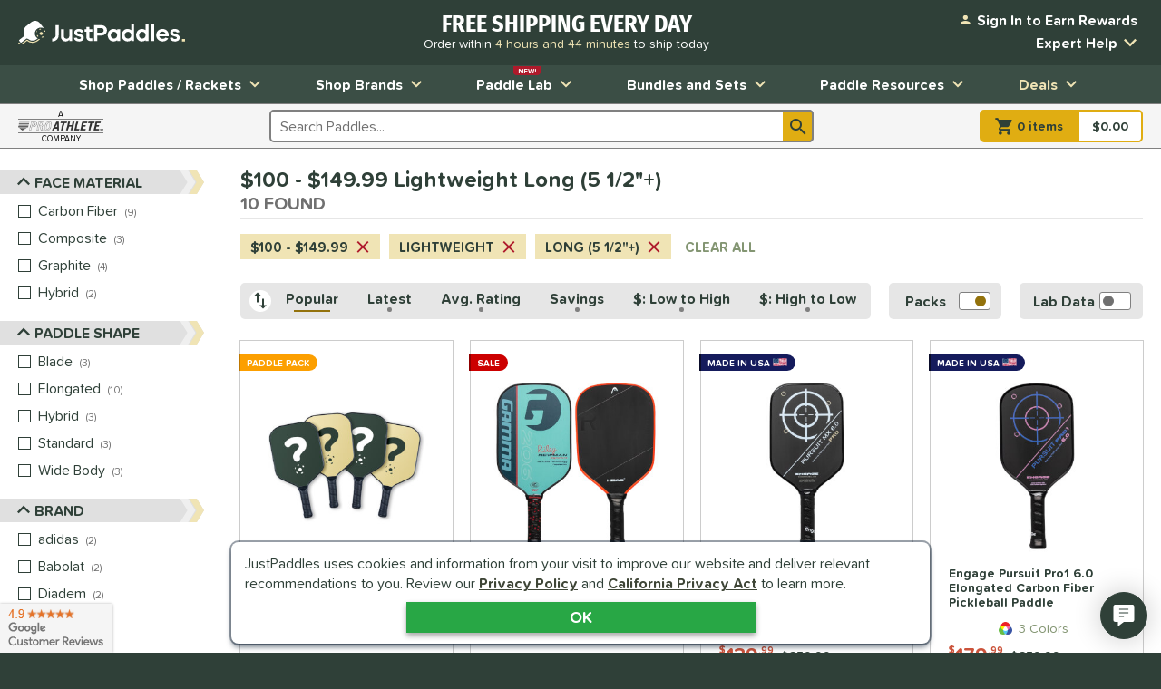

--- FILE ---
content_type: text/html; charset=utf-8
request_url: https://www.google.com/recaptcha/api2/anchor?ar=1&k=6LdsYNUaAAAAAFsUjhsrX1kXGzW5sAKF6-tl3O5O&co=aHR0cHM6Ly93d3cuanVzdHBhZGRsZXMuY29tOjQ0Mw..&hl=en&v=PoyoqOPhxBO7pBk68S4YbpHZ&size=invisible&anchor-ms=20000&execute-ms=30000&cb=1yeoh3x77749
body_size: 48655
content:
<!DOCTYPE HTML><html dir="ltr" lang="en"><head><meta http-equiv="Content-Type" content="text/html; charset=UTF-8">
<meta http-equiv="X-UA-Compatible" content="IE=edge">
<title>reCAPTCHA</title>
<style type="text/css">
/* cyrillic-ext */
@font-face {
  font-family: 'Roboto';
  font-style: normal;
  font-weight: 400;
  font-stretch: 100%;
  src: url(//fonts.gstatic.com/s/roboto/v48/KFO7CnqEu92Fr1ME7kSn66aGLdTylUAMa3GUBHMdazTgWw.woff2) format('woff2');
  unicode-range: U+0460-052F, U+1C80-1C8A, U+20B4, U+2DE0-2DFF, U+A640-A69F, U+FE2E-FE2F;
}
/* cyrillic */
@font-face {
  font-family: 'Roboto';
  font-style: normal;
  font-weight: 400;
  font-stretch: 100%;
  src: url(//fonts.gstatic.com/s/roboto/v48/KFO7CnqEu92Fr1ME7kSn66aGLdTylUAMa3iUBHMdazTgWw.woff2) format('woff2');
  unicode-range: U+0301, U+0400-045F, U+0490-0491, U+04B0-04B1, U+2116;
}
/* greek-ext */
@font-face {
  font-family: 'Roboto';
  font-style: normal;
  font-weight: 400;
  font-stretch: 100%;
  src: url(//fonts.gstatic.com/s/roboto/v48/KFO7CnqEu92Fr1ME7kSn66aGLdTylUAMa3CUBHMdazTgWw.woff2) format('woff2');
  unicode-range: U+1F00-1FFF;
}
/* greek */
@font-face {
  font-family: 'Roboto';
  font-style: normal;
  font-weight: 400;
  font-stretch: 100%;
  src: url(//fonts.gstatic.com/s/roboto/v48/KFO7CnqEu92Fr1ME7kSn66aGLdTylUAMa3-UBHMdazTgWw.woff2) format('woff2');
  unicode-range: U+0370-0377, U+037A-037F, U+0384-038A, U+038C, U+038E-03A1, U+03A3-03FF;
}
/* math */
@font-face {
  font-family: 'Roboto';
  font-style: normal;
  font-weight: 400;
  font-stretch: 100%;
  src: url(//fonts.gstatic.com/s/roboto/v48/KFO7CnqEu92Fr1ME7kSn66aGLdTylUAMawCUBHMdazTgWw.woff2) format('woff2');
  unicode-range: U+0302-0303, U+0305, U+0307-0308, U+0310, U+0312, U+0315, U+031A, U+0326-0327, U+032C, U+032F-0330, U+0332-0333, U+0338, U+033A, U+0346, U+034D, U+0391-03A1, U+03A3-03A9, U+03B1-03C9, U+03D1, U+03D5-03D6, U+03F0-03F1, U+03F4-03F5, U+2016-2017, U+2034-2038, U+203C, U+2040, U+2043, U+2047, U+2050, U+2057, U+205F, U+2070-2071, U+2074-208E, U+2090-209C, U+20D0-20DC, U+20E1, U+20E5-20EF, U+2100-2112, U+2114-2115, U+2117-2121, U+2123-214F, U+2190, U+2192, U+2194-21AE, U+21B0-21E5, U+21F1-21F2, U+21F4-2211, U+2213-2214, U+2216-22FF, U+2308-230B, U+2310, U+2319, U+231C-2321, U+2336-237A, U+237C, U+2395, U+239B-23B7, U+23D0, U+23DC-23E1, U+2474-2475, U+25AF, U+25B3, U+25B7, U+25BD, U+25C1, U+25CA, U+25CC, U+25FB, U+266D-266F, U+27C0-27FF, U+2900-2AFF, U+2B0E-2B11, U+2B30-2B4C, U+2BFE, U+3030, U+FF5B, U+FF5D, U+1D400-1D7FF, U+1EE00-1EEFF;
}
/* symbols */
@font-face {
  font-family: 'Roboto';
  font-style: normal;
  font-weight: 400;
  font-stretch: 100%;
  src: url(//fonts.gstatic.com/s/roboto/v48/KFO7CnqEu92Fr1ME7kSn66aGLdTylUAMaxKUBHMdazTgWw.woff2) format('woff2');
  unicode-range: U+0001-000C, U+000E-001F, U+007F-009F, U+20DD-20E0, U+20E2-20E4, U+2150-218F, U+2190, U+2192, U+2194-2199, U+21AF, U+21E6-21F0, U+21F3, U+2218-2219, U+2299, U+22C4-22C6, U+2300-243F, U+2440-244A, U+2460-24FF, U+25A0-27BF, U+2800-28FF, U+2921-2922, U+2981, U+29BF, U+29EB, U+2B00-2BFF, U+4DC0-4DFF, U+FFF9-FFFB, U+10140-1018E, U+10190-1019C, U+101A0, U+101D0-101FD, U+102E0-102FB, U+10E60-10E7E, U+1D2C0-1D2D3, U+1D2E0-1D37F, U+1F000-1F0FF, U+1F100-1F1AD, U+1F1E6-1F1FF, U+1F30D-1F30F, U+1F315, U+1F31C, U+1F31E, U+1F320-1F32C, U+1F336, U+1F378, U+1F37D, U+1F382, U+1F393-1F39F, U+1F3A7-1F3A8, U+1F3AC-1F3AF, U+1F3C2, U+1F3C4-1F3C6, U+1F3CA-1F3CE, U+1F3D4-1F3E0, U+1F3ED, U+1F3F1-1F3F3, U+1F3F5-1F3F7, U+1F408, U+1F415, U+1F41F, U+1F426, U+1F43F, U+1F441-1F442, U+1F444, U+1F446-1F449, U+1F44C-1F44E, U+1F453, U+1F46A, U+1F47D, U+1F4A3, U+1F4B0, U+1F4B3, U+1F4B9, U+1F4BB, U+1F4BF, U+1F4C8-1F4CB, U+1F4D6, U+1F4DA, U+1F4DF, U+1F4E3-1F4E6, U+1F4EA-1F4ED, U+1F4F7, U+1F4F9-1F4FB, U+1F4FD-1F4FE, U+1F503, U+1F507-1F50B, U+1F50D, U+1F512-1F513, U+1F53E-1F54A, U+1F54F-1F5FA, U+1F610, U+1F650-1F67F, U+1F687, U+1F68D, U+1F691, U+1F694, U+1F698, U+1F6AD, U+1F6B2, U+1F6B9-1F6BA, U+1F6BC, U+1F6C6-1F6CF, U+1F6D3-1F6D7, U+1F6E0-1F6EA, U+1F6F0-1F6F3, U+1F6F7-1F6FC, U+1F700-1F7FF, U+1F800-1F80B, U+1F810-1F847, U+1F850-1F859, U+1F860-1F887, U+1F890-1F8AD, U+1F8B0-1F8BB, U+1F8C0-1F8C1, U+1F900-1F90B, U+1F93B, U+1F946, U+1F984, U+1F996, U+1F9E9, U+1FA00-1FA6F, U+1FA70-1FA7C, U+1FA80-1FA89, U+1FA8F-1FAC6, U+1FACE-1FADC, U+1FADF-1FAE9, U+1FAF0-1FAF8, U+1FB00-1FBFF;
}
/* vietnamese */
@font-face {
  font-family: 'Roboto';
  font-style: normal;
  font-weight: 400;
  font-stretch: 100%;
  src: url(//fonts.gstatic.com/s/roboto/v48/KFO7CnqEu92Fr1ME7kSn66aGLdTylUAMa3OUBHMdazTgWw.woff2) format('woff2');
  unicode-range: U+0102-0103, U+0110-0111, U+0128-0129, U+0168-0169, U+01A0-01A1, U+01AF-01B0, U+0300-0301, U+0303-0304, U+0308-0309, U+0323, U+0329, U+1EA0-1EF9, U+20AB;
}
/* latin-ext */
@font-face {
  font-family: 'Roboto';
  font-style: normal;
  font-weight: 400;
  font-stretch: 100%;
  src: url(//fonts.gstatic.com/s/roboto/v48/KFO7CnqEu92Fr1ME7kSn66aGLdTylUAMa3KUBHMdazTgWw.woff2) format('woff2');
  unicode-range: U+0100-02BA, U+02BD-02C5, U+02C7-02CC, U+02CE-02D7, U+02DD-02FF, U+0304, U+0308, U+0329, U+1D00-1DBF, U+1E00-1E9F, U+1EF2-1EFF, U+2020, U+20A0-20AB, U+20AD-20C0, U+2113, U+2C60-2C7F, U+A720-A7FF;
}
/* latin */
@font-face {
  font-family: 'Roboto';
  font-style: normal;
  font-weight: 400;
  font-stretch: 100%;
  src: url(//fonts.gstatic.com/s/roboto/v48/KFO7CnqEu92Fr1ME7kSn66aGLdTylUAMa3yUBHMdazQ.woff2) format('woff2');
  unicode-range: U+0000-00FF, U+0131, U+0152-0153, U+02BB-02BC, U+02C6, U+02DA, U+02DC, U+0304, U+0308, U+0329, U+2000-206F, U+20AC, U+2122, U+2191, U+2193, U+2212, U+2215, U+FEFF, U+FFFD;
}
/* cyrillic-ext */
@font-face {
  font-family: 'Roboto';
  font-style: normal;
  font-weight: 500;
  font-stretch: 100%;
  src: url(//fonts.gstatic.com/s/roboto/v48/KFO7CnqEu92Fr1ME7kSn66aGLdTylUAMa3GUBHMdazTgWw.woff2) format('woff2');
  unicode-range: U+0460-052F, U+1C80-1C8A, U+20B4, U+2DE0-2DFF, U+A640-A69F, U+FE2E-FE2F;
}
/* cyrillic */
@font-face {
  font-family: 'Roboto';
  font-style: normal;
  font-weight: 500;
  font-stretch: 100%;
  src: url(//fonts.gstatic.com/s/roboto/v48/KFO7CnqEu92Fr1ME7kSn66aGLdTylUAMa3iUBHMdazTgWw.woff2) format('woff2');
  unicode-range: U+0301, U+0400-045F, U+0490-0491, U+04B0-04B1, U+2116;
}
/* greek-ext */
@font-face {
  font-family: 'Roboto';
  font-style: normal;
  font-weight: 500;
  font-stretch: 100%;
  src: url(//fonts.gstatic.com/s/roboto/v48/KFO7CnqEu92Fr1ME7kSn66aGLdTylUAMa3CUBHMdazTgWw.woff2) format('woff2');
  unicode-range: U+1F00-1FFF;
}
/* greek */
@font-face {
  font-family: 'Roboto';
  font-style: normal;
  font-weight: 500;
  font-stretch: 100%;
  src: url(//fonts.gstatic.com/s/roboto/v48/KFO7CnqEu92Fr1ME7kSn66aGLdTylUAMa3-UBHMdazTgWw.woff2) format('woff2');
  unicode-range: U+0370-0377, U+037A-037F, U+0384-038A, U+038C, U+038E-03A1, U+03A3-03FF;
}
/* math */
@font-face {
  font-family: 'Roboto';
  font-style: normal;
  font-weight: 500;
  font-stretch: 100%;
  src: url(//fonts.gstatic.com/s/roboto/v48/KFO7CnqEu92Fr1ME7kSn66aGLdTylUAMawCUBHMdazTgWw.woff2) format('woff2');
  unicode-range: U+0302-0303, U+0305, U+0307-0308, U+0310, U+0312, U+0315, U+031A, U+0326-0327, U+032C, U+032F-0330, U+0332-0333, U+0338, U+033A, U+0346, U+034D, U+0391-03A1, U+03A3-03A9, U+03B1-03C9, U+03D1, U+03D5-03D6, U+03F0-03F1, U+03F4-03F5, U+2016-2017, U+2034-2038, U+203C, U+2040, U+2043, U+2047, U+2050, U+2057, U+205F, U+2070-2071, U+2074-208E, U+2090-209C, U+20D0-20DC, U+20E1, U+20E5-20EF, U+2100-2112, U+2114-2115, U+2117-2121, U+2123-214F, U+2190, U+2192, U+2194-21AE, U+21B0-21E5, U+21F1-21F2, U+21F4-2211, U+2213-2214, U+2216-22FF, U+2308-230B, U+2310, U+2319, U+231C-2321, U+2336-237A, U+237C, U+2395, U+239B-23B7, U+23D0, U+23DC-23E1, U+2474-2475, U+25AF, U+25B3, U+25B7, U+25BD, U+25C1, U+25CA, U+25CC, U+25FB, U+266D-266F, U+27C0-27FF, U+2900-2AFF, U+2B0E-2B11, U+2B30-2B4C, U+2BFE, U+3030, U+FF5B, U+FF5D, U+1D400-1D7FF, U+1EE00-1EEFF;
}
/* symbols */
@font-face {
  font-family: 'Roboto';
  font-style: normal;
  font-weight: 500;
  font-stretch: 100%;
  src: url(//fonts.gstatic.com/s/roboto/v48/KFO7CnqEu92Fr1ME7kSn66aGLdTylUAMaxKUBHMdazTgWw.woff2) format('woff2');
  unicode-range: U+0001-000C, U+000E-001F, U+007F-009F, U+20DD-20E0, U+20E2-20E4, U+2150-218F, U+2190, U+2192, U+2194-2199, U+21AF, U+21E6-21F0, U+21F3, U+2218-2219, U+2299, U+22C4-22C6, U+2300-243F, U+2440-244A, U+2460-24FF, U+25A0-27BF, U+2800-28FF, U+2921-2922, U+2981, U+29BF, U+29EB, U+2B00-2BFF, U+4DC0-4DFF, U+FFF9-FFFB, U+10140-1018E, U+10190-1019C, U+101A0, U+101D0-101FD, U+102E0-102FB, U+10E60-10E7E, U+1D2C0-1D2D3, U+1D2E0-1D37F, U+1F000-1F0FF, U+1F100-1F1AD, U+1F1E6-1F1FF, U+1F30D-1F30F, U+1F315, U+1F31C, U+1F31E, U+1F320-1F32C, U+1F336, U+1F378, U+1F37D, U+1F382, U+1F393-1F39F, U+1F3A7-1F3A8, U+1F3AC-1F3AF, U+1F3C2, U+1F3C4-1F3C6, U+1F3CA-1F3CE, U+1F3D4-1F3E0, U+1F3ED, U+1F3F1-1F3F3, U+1F3F5-1F3F7, U+1F408, U+1F415, U+1F41F, U+1F426, U+1F43F, U+1F441-1F442, U+1F444, U+1F446-1F449, U+1F44C-1F44E, U+1F453, U+1F46A, U+1F47D, U+1F4A3, U+1F4B0, U+1F4B3, U+1F4B9, U+1F4BB, U+1F4BF, U+1F4C8-1F4CB, U+1F4D6, U+1F4DA, U+1F4DF, U+1F4E3-1F4E6, U+1F4EA-1F4ED, U+1F4F7, U+1F4F9-1F4FB, U+1F4FD-1F4FE, U+1F503, U+1F507-1F50B, U+1F50D, U+1F512-1F513, U+1F53E-1F54A, U+1F54F-1F5FA, U+1F610, U+1F650-1F67F, U+1F687, U+1F68D, U+1F691, U+1F694, U+1F698, U+1F6AD, U+1F6B2, U+1F6B9-1F6BA, U+1F6BC, U+1F6C6-1F6CF, U+1F6D3-1F6D7, U+1F6E0-1F6EA, U+1F6F0-1F6F3, U+1F6F7-1F6FC, U+1F700-1F7FF, U+1F800-1F80B, U+1F810-1F847, U+1F850-1F859, U+1F860-1F887, U+1F890-1F8AD, U+1F8B0-1F8BB, U+1F8C0-1F8C1, U+1F900-1F90B, U+1F93B, U+1F946, U+1F984, U+1F996, U+1F9E9, U+1FA00-1FA6F, U+1FA70-1FA7C, U+1FA80-1FA89, U+1FA8F-1FAC6, U+1FACE-1FADC, U+1FADF-1FAE9, U+1FAF0-1FAF8, U+1FB00-1FBFF;
}
/* vietnamese */
@font-face {
  font-family: 'Roboto';
  font-style: normal;
  font-weight: 500;
  font-stretch: 100%;
  src: url(//fonts.gstatic.com/s/roboto/v48/KFO7CnqEu92Fr1ME7kSn66aGLdTylUAMa3OUBHMdazTgWw.woff2) format('woff2');
  unicode-range: U+0102-0103, U+0110-0111, U+0128-0129, U+0168-0169, U+01A0-01A1, U+01AF-01B0, U+0300-0301, U+0303-0304, U+0308-0309, U+0323, U+0329, U+1EA0-1EF9, U+20AB;
}
/* latin-ext */
@font-face {
  font-family: 'Roboto';
  font-style: normal;
  font-weight: 500;
  font-stretch: 100%;
  src: url(//fonts.gstatic.com/s/roboto/v48/KFO7CnqEu92Fr1ME7kSn66aGLdTylUAMa3KUBHMdazTgWw.woff2) format('woff2');
  unicode-range: U+0100-02BA, U+02BD-02C5, U+02C7-02CC, U+02CE-02D7, U+02DD-02FF, U+0304, U+0308, U+0329, U+1D00-1DBF, U+1E00-1E9F, U+1EF2-1EFF, U+2020, U+20A0-20AB, U+20AD-20C0, U+2113, U+2C60-2C7F, U+A720-A7FF;
}
/* latin */
@font-face {
  font-family: 'Roboto';
  font-style: normal;
  font-weight: 500;
  font-stretch: 100%;
  src: url(//fonts.gstatic.com/s/roboto/v48/KFO7CnqEu92Fr1ME7kSn66aGLdTylUAMa3yUBHMdazQ.woff2) format('woff2');
  unicode-range: U+0000-00FF, U+0131, U+0152-0153, U+02BB-02BC, U+02C6, U+02DA, U+02DC, U+0304, U+0308, U+0329, U+2000-206F, U+20AC, U+2122, U+2191, U+2193, U+2212, U+2215, U+FEFF, U+FFFD;
}
/* cyrillic-ext */
@font-face {
  font-family: 'Roboto';
  font-style: normal;
  font-weight: 900;
  font-stretch: 100%;
  src: url(//fonts.gstatic.com/s/roboto/v48/KFO7CnqEu92Fr1ME7kSn66aGLdTylUAMa3GUBHMdazTgWw.woff2) format('woff2');
  unicode-range: U+0460-052F, U+1C80-1C8A, U+20B4, U+2DE0-2DFF, U+A640-A69F, U+FE2E-FE2F;
}
/* cyrillic */
@font-face {
  font-family: 'Roboto';
  font-style: normal;
  font-weight: 900;
  font-stretch: 100%;
  src: url(//fonts.gstatic.com/s/roboto/v48/KFO7CnqEu92Fr1ME7kSn66aGLdTylUAMa3iUBHMdazTgWw.woff2) format('woff2');
  unicode-range: U+0301, U+0400-045F, U+0490-0491, U+04B0-04B1, U+2116;
}
/* greek-ext */
@font-face {
  font-family: 'Roboto';
  font-style: normal;
  font-weight: 900;
  font-stretch: 100%;
  src: url(//fonts.gstatic.com/s/roboto/v48/KFO7CnqEu92Fr1ME7kSn66aGLdTylUAMa3CUBHMdazTgWw.woff2) format('woff2');
  unicode-range: U+1F00-1FFF;
}
/* greek */
@font-face {
  font-family: 'Roboto';
  font-style: normal;
  font-weight: 900;
  font-stretch: 100%;
  src: url(//fonts.gstatic.com/s/roboto/v48/KFO7CnqEu92Fr1ME7kSn66aGLdTylUAMa3-UBHMdazTgWw.woff2) format('woff2');
  unicode-range: U+0370-0377, U+037A-037F, U+0384-038A, U+038C, U+038E-03A1, U+03A3-03FF;
}
/* math */
@font-face {
  font-family: 'Roboto';
  font-style: normal;
  font-weight: 900;
  font-stretch: 100%;
  src: url(//fonts.gstatic.com/s/roboto/v48/KFO7CnqEu92Fr1ME7kSn66aGLdTylUAMawCUBHMdazTgWw.woff2) format('woff2');
  unicode-range: U+0302-0303, U+0305, U+0307-0308, U+0310, U+0312, U+0315, U+031A, U+0326-0327, U+032C, U+032F-0330, U+0332-0333, U+0338, U+033A, U+0346, U+034D, U+0391-03A1, U+03A3-03A9, U+03B1-03C9, U+03D1, U+03D5-03D6, U+03F0-03F1, U+03F4-03F5, U+2016-2017, U+2034-2038, U+203C, U+2040, U+2043, U+2047, U+2050, U+2057, U+205F, U+2070-2071, U+2074-208E, U+2090-209C, U+20D0-20DC, U+20E1, U+20E5-20EF, U+2100-2112, U+2114-2115, U+2117-2121, U+2123-214F, U+2190, U+2192, U+2194-21AE, U+21B0-21E5, U+21F1-21F2, U+21F4-2211, U+2213-2214, U+2216-22FF, U+2308-230B, U+2310, U+2319, U+231C-2321, U+2336-237A, U+237C, U+2395, U+239B-23B7, U+23D0, U+23DC-23E1, U+2474-2475, U+25AF, U+25B3, U+25B7, U+25BD, U+25C1, U+25CA, U+25CC, U+25FB, U+266D-266F, U+27C0-27FF, U+2900-2AFF, U+2B0E-2B11, U+2B30-2B4C, U+2BFE, U+3030, U+FF5B, U+FF5D, U+1D400-1D7FF, U+1EE00-1EEFF;
}
/* symbols */
@font-face {
  font-family: 'Roboto';
  font-style: normal;
  font-weight: 900;
  font-stretch: 100%;
  src: url(//fonts.gstatic.com/s/roboto/v48/KFO7CnqEu92Fr1ME7kSn66aGLdTylUAMaxKUBHMdazTgWw.woff2) format('woff2');
  unicode-range: U+0001-000C, U+000E-001F, U+007F-009F, U+20DD-20E0, U+20E2-20E4, U+2150-218F, U+2190, U+2192, U+2194-2199, U+21AF, U+21E6-21F0, U+21F3, U+2218-2219, U+2299, U+22C4-22C6, U+2300-243F, U+2440-244A, U+2460-24FF, U+25A0-27BF, U+2800-28FF, U+2921-2922, U+2981, U+29BF, U+29EB, U+2B00-2BFF, U+4DC0-4DFF, U+FFF9-FFFB, U+10140-1018E, U+10190-1019C, U+101A0, U+101D0-101FD, U+102E0-102FB, U+10E60-10E7E, U+1D2C0-1D2D3, U+1D2E0-1D37F, U+1F000-1F0FF, U+1F100-1F1AD, U+1F1E6-1F1FF, U+1F30D-1F30F, U+1F315, U+1F31C, U+1F31E, U+1F320-1F32C, U+1F336, U+1F378, U+1F37D, U+1F382, U+1F393-1F39F, U+1F3A7-1F3A8, U+1F3AC-1F3AF, U+1F3C2, U+1F3C4-1F3C6, U+1F3CA-1F3CE, U+1F3D4-1F3E0, U+1F3ED, U+1F3F1-1F3F3, U+1F3F5-1F3F7, U+1F408, U+1F415, U+1F41F, U+1F426, U+1F43F, U+1F441-1F442, U+1F444, U+1F446-1F449, U+1F44C-1F44E, U+1F453, U+1F46A, U+1F47D, U+1F4A3, U+1F4B0, U+1F4B3, U+1F4B9, U+1F4BB, U+1F4BF, U+1F4C8-1F4CB, U+1F4D6, U+1F4DA, U+1F4DF, U+1F4E3-1F4E6, U+1F4EA-1F4ED, U+1F4F7, U+1F4F9-1F4FB, U+1F4FD-1F4FE, U+1F503, U+1F507-1F50B, U+1F50D, U+1F512-1F513, U+1F53E-1F54A, U+1F54F-1F5FA, U+1F610, U+1F650-1F67F, U+1F687, U+1F68D, U+1F691, U+1F694, U+1F698, U+1F6AD, U+1F6B2, U+1F6B9-1F6BA, U+1F6BC, U+1F6C6-1F6CF, U+1F6D3-1F6D7, U+1F6E0-1F6EA, U+1F6F0-1F6F3, U+1F6F7-1F6FC, U+1F700-1F7FF, U+1F800-1F80B, U+1F810-1F847, U+1F850-1F859, U+1F860-1F887, U+1F890-1F8AD, U+1F8B0-1F8BB, U+1F8C0-1F8C1, U+1F900-1F90B, U+1F93B, U+1F946, U+1F984, U+1F996, U+1F9E9, U+1FA00-1FA6F, U+1FA70-1FA7C, U+1FA80-1FA89, U+1FA8F-1FAC6, U+1FACE-1FADC, U+1FADF-1FAE9, U+1FAF0-1FAF8, U+1FB00-1FBFF;
}
/* vietnamese */
@font-face {
  font-family: 'Roboto';
  font-style: normal;
  font-weight: 900;
  font-stretch: 100%;
  src: url(//fonts.gstatic.com/s/roboto/v48/KFO7CnqEu92Fr1ME7kSn66aGLdTylUAMa3OUBHMdazTgWw.woff2) format('woff2');
  unicode-range: U+0102-0103, U+0110-0111, U+0128-0129, U+0168-0169, U+01A0-01A1, U+01AF-01B0, U+0300-0301, U+0303-0304, U+0308-0309, U+0323, U+0329, U+1EA0-1EF9, U+20AB;
}
/* latin-ext */
@font-face {
  font-family: 'Roboto';
  font-style: normal;
  font-weight: 900;
  font-stretch: 100%;
  src: url(//fonts.gstatic.com/s/roboto/v48/KFO7CnqEu92Fr1ME7kSn66aGLdTylUAMa3KUBHMdazTgWw.woff2) format('woff2');
  unicode-range: U+0100-02BA, U+02BD-02C5, U+02C7-02CC, U+02CE-02D7, U+02DD-02FF, U+0304, U+0308, U+0329, U+1D00-1DBF, U+1E00-1E9F, U+1EF2-1EFF, U+2020, U+20A0-20AB, U+20AD-20C0, U+2113, U+2C60-2C7F, U+A720-A7FF;
}
/* latin */
@font-face {
  font-family: 'Roboto';
  font-style: normal;
  font-weight: 900;
  font-stretch: 100%;
  src: url(//fonts.gstatic.com/s/roboto/v48/KFO7CnqEu92Fr1ME7kSn66aGLdTylUAMa3yUBHMdazQ.woff2) format('woff2');
  unicode-range: U+0000-00FF, U+0131, U+0152-0153, U+02BB-02BC, U+02C6, U+02DA, U+02DC, U+0304, U+0308, U+0329, U+2000-206F, U+20AC, U+2122, U+2191, U+2193, U+2212, U+2215, U+FEFF, U+FFFD;
}

</style>
<link rel="stylesheet" type="text/css" href="https://www.gstatic.com/recaptcha/releases/PoyoqOPhxBO7pBk68S4YbpHZ/styles__ltr.css">
<script nonce="FQ_mwf1lvmoKupZEjuro-Q" type="text/javascript">window['__recaptcha_api'] = 'https://www.google.com/recaptcha/api2/';</script>
<script type="text/javascript" src="https://www.gstatic.com/recaptcha/releases/PoyoqOPhxBO7pBk68S4YbpHZ/recaptcha__en.js" nonce="FQ_mwf1lvmoKupZEjuro-Q">
      
    </script></head>
<body><div id="rc-anchor-alert" class="rc-anchor-alert"></div>
<input type="hidden" id="recaptcha-token" value="[base64]">
<script type="text/javascript" nonce="FQ_mwf1lvmoKupZEjuro-Q">
      recaptcha.anchor.Main.init("[\x22ainput\x22,[\x22bgdata\x22,\x22\x22,\[base64]/[base64]/[base64]/[base64]/cjw8ejpyPj4+eil9Y2F0Y2gobCl7dGhyb3cgbDt9fSxIPWZ1bmN0aW9uKHcsdCx6KXtpZih3PT0xOTR8fHc9PTIwOCl0LnZbd10/dC52W3ddLmNvbmNhdCh6KTp0LnZbd109b2Yoeix0KTtlbHNle2lmKHQuYkImJnchPTMxNylyZXR1cm47dz09NjZ8fHc9PTEyMnx8dz09NDcwfHx3PT00NHx8dz09NDE2fHx3PT0zOTd8fHc9PTQyMXx8dz09Njh8fHc9PTcwfHx3PT0xODQ/[base64]/[base64]/[base64]/bmV3IGRbVl0oSlswXSk6cD09Mj9uZXcgZFtWXShKWzBdLEpbMV0pOnA9PTM/bmV3IGRbVl0oSlswXSxKWzFdLEpbMl0pOnA9PTQ/[base64]/[base64]/[base64]/[base64]\x22,\[base64]\\u003d\x22,\[base64]/CmsO6bMKWw60Pw5bDtcO3w5HCl8KZN8OZwpBaw7DCpDnCkcOwwpPDmMKnwoZzwqx5XW1Bwok7NsOmLcO/wrs9w6rChcOKw6wwKyvCj8Oqw7HCtA7DtcKdB8Obw73DjcOuw4TDusKTw67DjhALO0kYO8OvYRPDnjDCnmcaQlAZeMOCw5XDq8KTY8K+w4gbE8KVJMKjwqAjwrUlfMKBw6Aewp7CrFAWQXMiwoXCrXzDnsKAJXjCmsK+wqE5wrLCqR/DjS4Fw5IHIcKFwqQvwrE4MGHCr8K/[base64]/DmBhqL0/CnW/[base64]/[base64]/CkxLDqHsyPsORwopDQMOxw5bDisKSw7xocDI1wr7ChcOgWyNlYy7CiTEvTcOjb8KYY0YOw5LDizXDj8KQbcOHccKRAMO9FcK/KMOvwpN5wrE6B0fDqwM3Hl/DoBPDqzQJwqEeLBhzXw0oHyHCiMK/[base64]/wqPCq3jDvEfCj8OHwpldw5DCncO0dWzDkjrCgU3DjMOowqXDkBbDtDATw6EgOsObX8Onw73DgjrDpRXDpDjDjRd+J0IBwp1CwobChykoTsO1AcKAw5MJUz8TwqwxKWXDmQ3DqMOVw7jDocKPwqkQw5AqwolJfMOkw7UMwozDjcOew5pawqnDpsK8B8O3KsK/WsOqLRJ/wrIFw6JmPcObwqAdVBjChsKZOMKMeyrCqMOgwp7Don3CsMOyw5oIwo82wrZsw5jCmwk8P8K7X2ZyJsKcw4R2WzolwofCiT/CqTxDw57Dvk7DlXDCnUhHw54nwrjCuUF6JmzDvkrCncOzw5M7w7p3P8KLw4zCnVPDr8OLw4V3w7zDl8ODw4TCnSLDvMKBwqAGR8OMQzXCi8Onw6dkYEFSw4Ijb8O9woPCqlLDuMOOw4PCvD3ClsOcWXjDgWDCnj/CnSlAFcK/XMKbYcKiQ8Kfw7VKQsKaXmdYwqhqO8K4w6LDgj8SP0pbT3UXw6bDnMKfw54eeMONPjkpXzdWR8KeD393LhJjBSZAwqIIb8OPw7AWwp/CvcO7wrJcTgRzFMKlw6pdwpTDmcOGTcOYQ8OTw6zCpsK2CW0qwoDCl8KCAcKaQcKZwp/Cs8Osw79Ca1gvdsOfextcLnIVw4nCiMK1aHthYG1pCsKHwqpiw4JOw7Iqwq4Jw73Cl2sQM8Onw48vY8OTwqzDqAIRw4XDoUvCncKnQX/CmMOXYA0Yw4NQw51Qw5tsYcKfR8KhO2PCp8OPAcKwdAgjdMOAwoQOw5h6H8OsQ3ofwqbCvUcEPMKZGn7DhUrDjcKjw7nCv2hrWsK3J8KVODnDj8OkIwbClMOhaUbCpMK/Z0vDpMKsJB/CrCfDlSrCjRXDj1XDmid/wpTCv8K8UMK/w7JgwpFFw5zDv8KHF2AKKQ9Ew4DCl8Kuw7lawq3CnUnCtiQBLW/[base64]/V8KgcH/Ckm7CqMKzwrDCncKYwp9QIsKgc8KUwo7Dk8K2w709w5XDtjPDtsK6wq0XES13Ak0QwonCoMOeS8O9WsKyGDHCgyHCrsKXw6gNwqYdDsOqCyhgw6bDlMO1TGx0bCLCksKeIHnDgFZybcOmPMK+fh07wrzDpMOpwozDjAksW8Kvw4/CocKew4tIw5d2w4Mpwr/DgcOsZsO5fsONwqISwowcAcKyNU4dw5jCkS0iwqPCoC4ew6zDqHbCpAoiwrTCocOXwrt7AQzDkcOOwpkhOcKHW8K6w6wUO8OGbnUta2rDhsKQWMKCH8O9LhN1esONE8ODbmRlMC3DjcKuw7xQRMOhblsLHk5Rw6PCscOPZWPDuw/DnTfDuQvCl8Kuw40adcOUwpPCty/CgcOzYzvDvRU4cRNRZsKAbcOtfDnCuBlQw59fAwjDm8Osw7LCo8OjeQk1w5fDrlZtQzHDucK9wrDCr8OfwpnDrcKjw4TDt8O2wrVQSW/Cl8KbG2QgT8OMw4oCw6/Du8Ohw7rDqWbDjsK6w7bCm8KuwpJESsKEM23Du8O2f8KgacKJw7HDmTYTwo9YwrM7UcKWKy/Dj8Kbw47ClVHDhsKOwrDCsMOyfxAQw6nDuMKdw6vDm2FzwrtbTcKCwr0IHMOWw5VTwrwBBCNafAPDsjpzOWkTwrs9w6zDlsKpw5bDgBdyw40QwqESPw0HwoLDjsO/[base64]/bAQpMUATwo4Yw6cpwpfCisK9DMKAw5fDpW1RHXYjW8K8WxnDicKtw4HDkcK+RF3Ci8O5FHnDlsKoGWzDpyRXw5nCmE0Pw6nDhhpnfCfCm8O7cVEAVCg4wrPDhk5AJgcQwr13GsOzwqsrVcKNwqM+wpA5Q8KawozCpmMlwrbCt1jClMK/L1TCv8OhJcOtRcK9w5vChcKKNjs6w4TDrFcoH8KNw61VbjrCkAlaw5FnBU50w5nCuG1FwonDgcKaX8KwwrnCiSTDuyckw6TDji5UXDkZNU/DkCBTGsOPLx3Dq8KjwqsSU3Jfwr8iw70kMgjDt8KCcCEXDk0Hw5bCh8OyMXHCtGLDumUpc8OLVMKrwpMbwojCocO1w5/[base64]/RVBFwqzDn1jDpsOKJSLCuMKDSsKDTsKMT2vCh8KOwrzDtsKOKx/Cj37DkFYUw4nCmcOcwoHCv8KdwrIvSx7CgcOhw6tvFMKRw7jDqTHCvcO/w4HDoRVSRcOqw5I2C8KJw5PCg3p5Bw/DnEg9w7/[base64]/CoSXDkm/Cm8K2wrjCnwQGwqFEFsKAH8KIF8KUPMObXnHDo8OPwo4SADvDgSozw7vCripdw7kYVWVKwqoOw4BFw7LDgcKJYcKudTMHw6kjBcKlwoHCuMOQaGTCsmgRw6IYw6TDgMOdWlTDvsOkbVjDksOwwrTCksOIw5bCiMKueMOhA1/Dt8KzAcKuwo8/[base64]/w7DCh8OjBcK2wrZFw6fCsMOeEGBdCcKaJcOLwoXCsHnCocKLw7bCp8OAOsOYw53DncK3C3TCpMK0EcO9wo4DD05dGMOMw6JOJsOwwpTCgC7DjcOMSwrDjHTDo8KfAcKww57Dh8K2wo88w7Iaw6EIw5wLw5/Dp31Ow73DrsKKbiFzwpwzw5M5w4Zqw4UPNsO5wovCmR8DHsKXA8KIw4nDhcKYZAbCrwHDmsOMR8KsJVDCusODw43Dh8KaciXDrV1Mw6cUwpbCkgZwwqwhGBrDncOQX8O2wqrCo2c1wpgQeBjCri/Cqi4gPcOmDhHDkyLCl3/DlsKvdcK9cELDnMO3BCUqWcKId2zCj8KHVcOUN8OuwrcbRQDDhMKFE8OMCcK/wpvDt8KUwp7Dt2zCgn8iP8OsaFXDuMK7wrRQwqTCocKSwonCmxVFw6g8wqrDrGLDjitJNxlFU8O+w5bDlMK5JcKIYMOqZMO9bAMAXgVxJMKywqZOYybDtMO/wofCtmIuw5DCrFdTD8KiRxzDtsKfw5bCocOPVwdrKMKPa1jCsAw1w4rCjMKNMsObw43DrgHDpA3DoXHDojHChcO5wq3Dv8Kbwp8rwqzDhBLClcK8D10sw4Mhw5LDpMOMw7nCr8OkwqdewqXDm8KnM2zCvXrCm0xhGsOzR8OcLWF/[base64]/[base64]/AnLCpsKGT8Oowp/Dl33Cl8Oew7fCuhBcwpoYw6fCrMK/wqjCt0lsfjjDvEnDq8KOBsKpPS1lEgkQasKEw5RMwqvCuiI8w5Vmw4dGKnImw7IMSljChFjDnENBw7NOwqPCrcKpfMOgPhRew6XCqMOOOF8nwro2wqtEIjnCrMOrw5dNHMOiwqHDv2dWL8Kew6/[base64]/[base64]/LX1ew4jCpMK0wrJAFTzDoBHDssOpw6zDkg3Dm8O4On7DosK2J8OdesK3wrjCvy7ClMK/w7rCnAPDrsO6w4HDjsO5w7oTw7Uuf8OWSizCicKUwp3CiD3CtcOJw7/[base64]/CpjQXOzTDmsOCwpLDt8O1wqjDj8OFwqLCg1Zhw7XDo8K4w7vDvBFdL8OWVB0kfBPDiRzDgGfCn8OuUMOFfkMgM8OAw4RaZsKMNMK2woETGMKMwqrDksKgwqx/GS0kfHp9wpPDolIsJcKqRF7DiMOAGXbDiijCm8Oow58Xw7fDlcK5w7UCd8Kdw6ghwozDv0rCjMOEwqw3PsOcRBDDrsKWQQNNw7pDX27ClcKew67Dg8KPw7QGb8O7GD0mw7lQwrdqw4TDl18LKMKgw6/DucOlwrvChMKWwojDsiQcwrjDkcOmw7R/VcKgwoVgwo/DnFDCscKHwqfDtlcyw41DwoPDuCDCrsK6woBKcsO+wrHDmsOEbA3CrzNewpLClF5YU8Oqw4QHFn3DsMOCUD/CmMKgdcKyGcOOPMKrJnXCg8O2woLCkMKRw5vCpiBzw6VGw4tTwrkuU8Kiwpd0OXvCpMOCeCfChkAvOS4VYDPDvsKkw6rCu8O4wrXCiRDDtTFnIxfCtWB5NcKtw4LDtMOtw4/[base64]/wr1Ow4HDkMKydMOhIBPChT7DrlzCpcOqZ35Nw5jCusKXCE3CoQBDwr/ClMOgwqPDilM6wpACLFbCpsOfwrVVwoNIwqQ8w7HCoTHDhMKIcDbChisXFhDClMOFw5nCp8OFNUl1wofDqsO7w6M9w78Zw5UEIjnDlBbDgcKOwrPClcKWw5wvwqvCrhrDvFN1wr/ClMOWTEVDw7Ymw4TCq2UjSsOIf8O3d8O2E8OdwpnDnyPDscO9w5DDo10/NMKvAcOkG23DjQhwfcKzesKWwpPDtVQ5cBTDlMO3wonDgMK9wo4PeQ3DhQ7CslABJGU/woVWRcO0w6rDqMOnwqfCksOWw77ChcK4N8Kzw4EVN8KoIRcaQWbChcOMw5YAwqgdw6sJScOywpDDvzNBwqwKVHUTwphDwqRCLsKxd8OMw6HCs8Oew65Pw7vDncO0wrTDnMKESmjDsF7DmjoVLWpePhrCsMOHecODdMK+UsK/KcOVOsKvd8O/w5DCgRl0VMOGd14Fw7jCkQLCjcOvwrnCtz/DoA4ew7ggwoDCmGQHwrjCkMOkwrbDsU/DmmvCsx7CkEgHw5/[base64]/w7E7wqJ0W8KIw6PCgjQaw41ewq7DoXViw5BowqrDkjPDll3Co8OSw7rCrcKfHMOfwpLDuXkMwow4wotHwpJOZ8OCwod/ClZBJAnDl3/[base64]/w4DDuEHCu8K9wpvDsMKQSBfCucKtwrB7wqzCj8Kmw6wTKsKsA8O9wrjCgcKtwp97w4RCIMKLwp3DncKBLMKQwqxvLsOvw4h0bRbCsjnDj8KTM8O8cMOAw6/DpwIYAcO6TcOrw75rwppzw7USw45iL8KbQU/CmnlDw7wdOCBfV2XCksKZw4UJe8Kawr3DgMO0w4cGQitIacK+w6B8woIHJUBZHR/CusObOFbDj8O3wocaCzfDhsKqwq3Cv13DlgbDicOYT2rDqBs7N0bDp8KlwofCicKKfsOaDVkuwrU/[base64]/DjCcFecKJw41Hw7IIwpLDsUQcNSXCvcOiVXA3wonCkMKLwpzClHrCtsKtOGBeJQk3w7s6w5jDgkzCiH1qw69kVyLDnMOPSMOgYMKowpDDn8KNwozCthjDgmw1w5nDgMKLwoNgZ8OxFGXCssOec1XDoXVyw5ZRw7gGJAPCnVlPw7/ClsKawo4tw7MGwpnCqAFBdsKRwrgAwqdbw64QZS3DjmjDgj1Mw5PDmcKrw6jCinMLwoIvH1jDgAnDocOXZ8OcwrHCgW/CtcOqw4kNwoEnwogrLXDCo0kLFsOWw58gFlXDpMKawrNnw78MEMKueMKBIQoLwoZpw7ppw4Ipw5ZBw58gw7fDgMK2E8K1R8O2wrc+d8K/[base64]/[base64]/DvsO1w4Q+wq7CqH1NDMOkSMKoCEhzwrRywo/Dg8K2eMOuwpIqw7Y+VcKFw4MvQRxIFMKkEcOPwrLDqMOpL8OCZ2/Djm0lKy0qdHd3wqnCicOQEcKqEcOlw5jDtRjChW7CjixOwolLw4zDjk8CGxNOXMOQDwZGw7rCgEfCl8KPw4ROwrXCo8K/w5PDnMKOw699w5vCrlF6w7/Cr8Kcw77ChsOYw6/DmAIpwqUtw5HDrMKWwoDCiV7CksOcw4ZlFCFBAnPDgEpgWTvDjQDDmSpHSMKdwqnDn0HCjkRmA8Kcw5puEcKDHjfCk8KKwqNANMOjPwjCqMO7wqXDmcOBwozCny/Co10CUSoiw7/Dr8K7KsOMa2xAdsOUw4dww4TCg8Oswq/Dq8K/w5nDi8KSBl7CskJFwplTw5nDlcKkfBjDpQVuwq8Pw67Dk8Oew7LCoX4kwpXCqSw7woZSK1/[base64]/w6Zhw6TDtBEow4cWRFcbUMK/wrwkPcKQfUlCwqLDtcKzwqkPw5A9w4dyXsOkw7rDhMOBAcOfOVBGwp/CjcOLw73DhhzDiCzDk8KtdcO2Ey4Pw6LCmsOOwpEMLCIqwo7DmEDCscOgfsKJwpxjSjnDrzrCrUJNwptMGBpQw6pPw7jCp8KaAnPCllTCvsOJWRnCgXzDjsOgwrNZwq7DssOzCFPDqkhoKyXDtsOFwpzDr8OPwr9OV8OjbcKIwoB/G2g8Z8OpwqEiw5ZKFUESPxkbVcODw5UIXQwhVW7CrsOLLMO5w5fDm0PDocK5GDnCszXCjXFcLcOZw6ARw5bDv8KYwpl/w6Nfw7ATS2gnHUAPLnXCs8K5b8KIYSwgFMOxwqI8HcOFwoZgScKVAT5Qwq5GF8Oew5DCj8OZeTx2wrxew6vCpTXCp8K9w4FgYgjCmcKnw6DChTdtP8KPwozCim3DhcKrw78fw6NTEW3CoMKFw7LDrkPCkMKaWcO5PQoxworCryA6TB0cwqt0w77CjMOywqHDnMO8wq/DiGXCmsKDw5Qxw68ow71HMsKpw5PCo2bDvy3CvAZPJcKHLsOuBlgjwoY5KsOEwpcpw4IdRsOHwp5BwrtcHsK9w5FVUcKvTcOSw4xNwrocEMOJwrhrbh5oaH5Bw5A8JQ/DvU1bwqnDgE7DksKEeCrCs8KSwpfDlcOgwpkbwqxdCBptPwV2DcOmw4x/[base64]/ZsOTRQ/Di0shb8O9wo7CqMODwrUswqAtwpJewpFHwpUbV1nDpR93YjvCmMOkwpBwZ8OlwrpVw4nClTHDpgpLw5HCnsOawpUdw78wecOawrgpL28US8KlDUrDuynCucOzwrlFwq9ywrvCv33CkCxdd2AeAsOhw5jCl8OKwp1ZZmcxw5cUDA/DmH4bUyIRw5lnwpR8SMKXY8KSETjDrsKjL8OQX8OvYGjCmlVBKkVTwrtTwrItNFc7ZlISw7rDqcOyNcOVw4LDicOVcMKwwrvCljZdc8KswqUMwqhxZmnDjHLCkcKpwrnCj8K0w6zDmFJKw7bCp2Bzw78se2dmQsKCWcKzZ8OGwqvCpcOywr/[base64]/[base64]/Cky1UwpRpw5nCrXd0AnA5OgIewrvDpiTDq8OKVjbCl8OmWj9Wwr88wrFSwo5lwr/[base64]/w5chZ8Oxek1tCwtIF08Lw53CnzMkw7XDtH7CtsKiw5wHwpDCnS0hHSjCvVgWFEnDjhM7w41cCDLCoMO2wrLCtDBNw4dkw6TChMKDwoPCrCLCr8OLwqckwpTCjsOLXcK1DjsPw4Y/O8K8JcKVXAVffsKhw43CpBTDgGR5w5tIHcK8w63DgcKCw61CWsOKw67CgkXCs3kVX3Igw6FmB0bCr8K6wqJAGR59VGIrwpRMw4g+DsKXHDBTwq8Hw7xgeRzDvsOzwrFew5/Dpm9fQcKhRW19WMOEw73DocOuD8K2K8OeS8KGw50NL1twwpRrDDLCsQXDrMOiw7hiwpZpwqMOIUPCi8KedwsYwpfDmcKcwqcewpfDkcOBw4hEcCU9w5scwoHCosK8bsOJwpZxc8KQw4lIJcOmw4ZLMSjCkU/CvmTCvsK5UcKzw5zDuy5kw682w4k8wr97w7QGw7RowrlNwpzCpxDCgBbCpRDCpnBYwpFZYcKdwpJ2AjlZEwwRw41/woYDwrDCtkYdNMKjKMK1QsOBw4PDpn0FOMOxwr3CnsKWwprCl8Kvw7HDnmZSwrdhERTCscK6w7RhKcKsWy9FwrY6L8OewrTCiGk5w7nCvkHDtMOcw7YxNC7DgcKjwo1iSivDusOiHcOGYMO/w5wGw48dKx/DscO/[base64]/w60CVV4dw4Y+WRbCpMK+YsKzwpsRLcKRw58rw4zDlMKiw6DDjMOLwrnCtcKIU2/Cqzh+wpXDggPCh17CgcK5N8ONw51+EMKZw7RpfMOnw6VpWlASw4lvwovCtcK7wq/Dl8O0Qg8BYMOxw77ChGTCjsOrHsK4wqjDjsOYw7PCrD7DncOBwo5LAcOJHg5WMsK5NUfDqgZnWMO9MsO9wqtKOsOewpfClEQNCglYw6YNwrrCjsOkwr/[base64]/LzYYwo83wr7Cs8ObwqDDj8K6Uk7DlVrDo8O/[base64]/wqLDlcO6ekXDqlzDr8KKKcKYwohAwrLDlcO4w4TCgsK1C3rDt8OnBi3DhcKmw4LCgcK/QmjCu8KAQsK8wqkLwonCncO6aSvCol1aVMKdw4TCjhrCuyR3bGTDssO8ZXHCsljCkcOwFgsgFSfDnSPCk8KadS3CqgvCtsOqC8OAw44uwq/CmMKIwoFmw73DkyRrwpvClhPChxvDv8O2w6EKcSrCqMOEw5jCgRXCsMKqAMOZwr86CcOqO0vCksKkwpzDtELDt2JCwpN9NUk5NVYdwpoywrHCn1tNNcK/w5xaccKcw6HDlcKow6XDvF9+wqYBwrArw49GFxjChnRNEcKwwp7CmxTDmxA+BRLCh8KkJ8Kfw7PCmn3CqXdRwp8Awq/CjgTDqCjCtcOjOsO7wrwyJlvCs8OsTcKGasOVTMOcS8KpIMK9w6TDtGR2w49gX0ohw5FawpwGalgkA8K9JsOow5TDgsKhLFXDrxdIfzXDrRbCq1LCp8KFe8KMCUfDh156bsKYwrTDnMKew6BpcHBLwq42fwzChm5mwrFYwql/[base64]/wpHChsO9woPCnQ4WIcKhw4cdaQFqwq/ClgjDuTnCn8KUWEDCn37CncK5VTV7VyUrYMKqw615woBaDDvDv3J0w5DCiD1Ww7DCuC3DnsKXegVYwpcUdSk2w6lGUcKhYMKxw6BuKsOqFDfCsVBjCx/[base64]/[base64]/CjVDCgTDDoHTDiMK0JsOdw49NcMOdfXjDvMOZwoHDlEUOMMOswqDDolTCvnVfNcK/[base64]/eSLDgmrCrjgwFFRaVsOvwq3CgGFTw4sIKUgswqBZYmDCoQ/CkcOda1pDc8OPB8OHwoQ8wrTCscO0enVUwpjCgk1VwroCJcOAdRwnNFYlWMKNw6TDm8Omw5nCucOlw45AwqZ3YiDDl8K8QUrClxVhwrFic8Kaw6rCtMKLw4bCksOLw442w4s5w5zDrsKgBMKCwrLDtFRaam/CvcOBw5J6w4w7wpQYwqLCmiYebiRHDGB8RMOaIcOhTsKrwqPCnsKTQcOww71uwq93w5kYOBvCtDgCe1/CjQ7CncKFw7/CvzdBBMOxw5vCvsK6fsOEw4nCj05/w47CpWsMw6B+GcKNDlnCi1lwX8O0BsK4H8Ksw50xwoctUsO/w6bCrsO+bEfDoMK5w4PCmcKew5tSwrd2aV5Iw7jDpmcWBcOhW8KKfMOOw6cIAgXClk9ZAGZFw7jCtsKww7Q0ScKRNh1/IwIiWMO9T1gqC8KrCsKtMCQEe8KEwoHCusKrwr/CiMKDaBfDr8KAw4DCmCs4w7NYwp7DuQDDi33Dq8Ozw4rCvXgkemxpwrl/DDbDul3CsmhmJ3xNPsKld8KDwqfCjX40EzDCg8KMw6TClS/DnMK3w73CkDxqwoxGdsOmIQAUQsOcdMOUw43CiCPCnEwNB3fCvcK7OnlxfAZHw5fDp8KSTMKKw4Zbwp0lQC5xQMOZG8Kmw6jDtsOab8K1wqBJw7PDpQDCuMOHw6jCrwMNw5Mowr/Dj8KcAzEGI8OFfcK7V8Kbw4xLw4sfdAXDsCZ9ScO0wqFswpXDkyrDuj/[base64]/CssOHw5/Ds8KDw7bCicOsJ8KkYDvCkmjDtsOvw6PCocOGwonCjMKRPMKjwp8lajpcJ3/DucOKCsOOwrdQw44Fw6HCg8Kbw6oaw7vCmcKYVMOfw6dsw68mEsO/[base64]/wp5Lw4jCow0xS8OTw6ZcUMKnfXwDwqA6TcKpw61dwqhWNUx4YMOKw6FpJ0jDmMKWKsKyw7QrCsOiwocua2nDilbCihrDsFTCh2hYw7V2asO/wqIXw7wDakPCk8O1CcK3w5vDk3/DvCVyw73DgG/Dv3TCnsKqwrXCpDQcIGrDmcO2w6BmwpElUcKHLXXDocKbwqLDk0AEACfChsOVw7h7T3nChcOFwo9lw5rDnMKIYUpzZMKHw7N6w6/Di8KlJMOXw6PDo8KuwpNORF41wofDlWzDmcKowqDDpcO4LcOQw7HDrQJWw67DsGMgwrrDjn8jwqQrwrvDtEdtwokZw4vCrMOTWybCtB3Ciy/DtRsww5DCiWzDjjTCtl7CucOjwpbDvkAxLMODwq/DhFQUw7fDjEbChj/DmcOrb8KdUizClcOBw6XCs0LDuQBwwodtwqbDvcOoPsKCWcOOe8Oqwp5lw5xjwqs4wq4Sw6LDnVbDl8K4w7XDicKiw5rDvMKqw69KHAfDjVVWw6oqGcOawrxjbMOnSDhLwp83wp5owoHDpV7DnQfDpg/DoC80XQZVF8OsZ1TCt8OhwrxwAMO7AcOqw7jCq2DDisOEbsKsw5sLwqNhQSsHwpIXwqMDYsO8O8OpCxZtwrDCocOlwo7Cm8KUFsKpw6vDjsO8QcK5GxPDkynDsifCnmvDqcK/wqHDgMORw5TCrScdOwQQbcKfw5TCgSNvwqZETwjDvB3DmcOywr7CjRLDtwTCt8KGwqDDj8KBw5/DkC4kU8ODTsKdNQ3DuwnDimPDjsO4ZjXCjgBTw79Qw5/CuMOuO1JbwoYDw5vCniTDrk3DpjbDhMOhRCbCh2E+EmkCw4ZDwo3CrcOHfxJYw698T3gieH0dETfDhsKIwrLDunLDmBZ5PzRWwojDnFHDrCTCrMKpBUPCrcKsSyPCjMKibC0lBxZ2JHo/ImbDlG51w7V6w7UuD8OEW8KSw47Dvkt8I8OLGTjCrcKvw5DCnsOfw5XCgsOsw7XDj13DlsKNNMOAwo1sw6HDmnbDunTDjWstw5ZmTsO9NFTDjMK8w6dPVcO/[base64]/CmcKEBMOdFcOrwpBGw57Ch1Iewq4FwrAtOsOUw4vDmsOHaFXChcOswoBeMMOXwoHCjsK5L8OQwrUhSTXDj0sIw6bCihzDu8OGJMOIFTtmw63CqngmwrFLGMKqdG/DkcK8w7EJw5TCrsKGdsOtw7deHsKBJMOXw5NOw4dQw4XDs8OvwrsHw4zCrsODwoXCk8KEX8ONw6kVQ3NOSMK7albCpm/ClxbClMKNd3pywqNlw4RQw4DClzUcw5jChMKnw7QrIsOdw6zCtxwYw4dgVBjDk347w7QVHT9UBDPCvhgcCh1gw6Fyw4ZRw5fCjMO7w4/DmGjCnjdtw5zCvmVIZjHCpsOVazIcw65caBfCpMOBwqTDiUnDsMKGwoJSw7rDlsOmMsONw4kVw4vDq8OsccKzA8Kjwp7Cr1nCpMOKZMKPw7BMw61YRMOJw4QfwpQxw7jDuSDCrnPDvyhzZMKHbsKVLcKYw5w+QTsQFMKeUwbCj39+NMKpwpxaIg9qwqnDqm/CqMKdUcOcwpnCt3bDk8OXwqzCqWEOw4LCj2HDs8Oaw4FxTsKgasORw7bDr3lpFcOBw41lCMKfw6lfwoZEBVhxwqzCrsOUwrRzccOHw5nCsy5JGMKxw4FzdsKrwpFuW8OawqfDlkPCp8OmdMKJAX/DvRMXw5LChhzDql4mwqJOYl8xcSpzwoVOYBpew5bDrzUMF8OoScKZCyFfbznDjcKVw71LwpzDmGESwovCuykxOMOES8KySFbCtCnDkcKqHcKfwrvDu8KFMsKqSMOpLEUiw7VXwrPChyJUccOVwoYJwq/CjcK/ECjDn8OqwrRSJWHCqntWwrPDrEzDnsOjecO2d8OAa8OEBzrDhnghF8KhU8OCwrrDpll5KsKcwrloBV/[base64]/w67DjcOPw4YsLgZuwq9/acOLwp/CkkNnVQMRw7EUCVTCl8KUwp8bwosBwo7DjsKRw7guwoxiwprDqMKZw5/[base64]/ZwjCnMOEw4rCknbDl8Omwo/DmAPCksKZZMOhZ0AdNX3DuTnCn8KaWcKBF8OaRnxrUwxxw4Zaw5nCjcKJF8OHCMKfwqJdZz57wqd3Ax/DpDJ3a2LCqBfClsKBwrjDpcK/w7FSL1TDscKww7fCqUUrwqJ8KsK5w6HDsDfCmzxQFcO3w5QBEGMEBsO8L8K0DB7DtxfCmDYaw5LDhlRlw5PDmyJrw4HDrDooWwQZJ33DiMK0Ag15XMKhUiokwqZ4IXEna3VZIHkkw4/Dp8KnwqLDjVjDuhhDwr87w77CiXTCk8Olw64dLC8uJ8OvwpXDoHc2w67CvcKOFUrDusK9QsKTwo8qw5bCvk4YEGg0dVPCn3JRJMOowqcBw4BnwoRTworCvMOzw4d0TX4VHMO8w6FPbcKkIcOBFgDDlUQDwo7CgXLDrMKOflbDl8O2wobCsno/wo/CosKdTcOSwojDuQooBQ7CssKhwr3CosKQYwtJfx83ccKxwqXCn8K6w6DCv2XDp2/DpsK4w4LCv3hyXcKUT8KmcnZVRsKmwr80wrJIR0nDu8Kaam1/AsKDwpTCpzBww7FrKn8QR1fCkVPCj8K6w5PDqsOqBAHDl8Kkw5DDtMK3MjNmIEfCscOoYFnCtSUWwrlEwrB+GXHDncODw6FKFUdgCMKfw7JsIsKTw7xOHWt1AwvDh3t2VcO3woVKwo3DpVPCpsOZwrlFSsK9fVp3NnYMwp3DosONfsKDw4/[base64]/[base64]/CgMOHwr3CvQEPw4k6w7zDvsO4NsKGw7TCp8K8YMOpMxBRw4NJwp53wqDDjhzCgcObL3cww4vDn8K5UxpIw73DjsOuwoMvwrvDvcKFwp/CmUc5fmzDiVQVwpXDgsKhByjCusKNUMKzB8Klwq/DoTo0wpTCvUp1IHvCnsK3KnwXNgpRwpICw65SBMOQRMOiUT0gPSLDscKUWjorwpMhw6luDsOhVl0+wrXDojlSw4fClXsewp/DusKWZiNkSk8yLwZKwrzDtsK9wotew6/[base64]/DpcKCwq3CjUh6JsOxFsKdwqB+w4RfCcKODGHDhy0yLsOlw7xlwrkbamxgwpgyb2rCrTHDusKHw5pRTcKed0fDo8Ozw4zCuSbCgcOxw4DDuMOURcOxKFbCi8K7w7TCrAEFI0/DuWjDoBPDgcKlanlYQMKLFsKTLEgKKR0Iw7ZgSQ/[base64]/CulrDgmofAcOfVF1MZVXDsmBRwoLCpAjCrsKTGBgkw4ssJkJWw4zCjcOmJkHCvUhrdcKzM8K/LsKVbMK4wrNlwr3CpAEVZGHCgHvDqWDCv2tQCMKlw59ZUMOOP0QqwpPCvMOmHHlULMO8CMKJw5HDtR/CjF80KHNVwqXCt3PDoETDp3hdBTtuwrbCmU/Dg8KHw5srwoklel1fw5gHOXlYIcOJw6IZw4ouw6VZwqLDgMOEw4nDpjbDniTDsMKmMEU1YlLCgcOIwrnCghPDjiVKIzPDqcOeb8OJw4Z/bcKRw7PDrMKaLsKQf8Oewql2w4JewqVzwq7Cu0DDklsQUsKtw5NjwrYxAkxjwqASwq/CssKGw7LCgFl4X8Ofw7TCt2AQwo/[base64]/Cq3csFsK+wqXDlEDCiDxzwrXCiDbCmsKawrXDtxgrAyRZN8OGw78iHcKWwonDiMKnwpjDiDgiw44ufV1zOcOKw5vCrUEsfMK7wrXCiVB5G13CkDZJV8O3FMKyFx7Dm8K/[base64]/[base64]/Cl8OcwrI+w7U5PT/Ds3MHYsOsw7HCl0DDoMODM8Oed8KUw7FWw4zDhEXDsFNcUsKGWcOdL29cEsK+WcODwoEFHsOTWjjDosKDw4nDnMK2S2bDvGEPVMKnBXbDjMKJw6MBw6l/BQsFYcKUesK2w7vCi8OTw7DCn8Ocw7LCiGbDjcKTw6NGEm3CgxHCnsK5ccOtw5/DiX1Nw47DrjVVwqfDpErCsTIuQsK+w5IAw64Iw5LCucO2w4/[base64]/PsKew7/[base64]/[base64]/DvcK6McO/CMKrwqdWBMOEY8KBw4x8wofDpg4jwpghA8KHwobCgMOlGMORf8K4PDXCgMK+bcOTw6RAw71DP1o/ecKCwozCqmDDs2HDkBXDkcO5wrFSwoFxwobCr0V1FUdPw5NnSRvCji0PSFbCpxTCt2tPHEAKHw/CjcOIIcO7S8Orw5rCqjnDosKBWsOqwrtId8OVEVLCoMKKOGYxd8OiUVHCosOhABnCt8KGwqzDqcODI8O8K8KJYwJEXg/CisKjAhLDncKsw4vCq8KrbA7CnlolNcKJYErCocKrwrEeDcKCw4ZaIcK5C8Kaw7zDssKVwr7CjMOQw5VNYcKHwrFiBwEIwqHCh8OiFANFSS1owqoBwr9MfMK3eMKew7NsIcK8woNuw7xdwqLCp3oKw5VAw589E185wovClnNiS8OPw7x7w6I/wr9ILcO7w73DhcKJw7AjfMOPExbClQzCtsKbw5vDm3fCnxTDj8OSw4/[base64]/w550HW4+KsOVRMOEw6d9Z8Kpwq/DucKUw7HDmsKqHcKvASPDp8KGfwhfLsKlczrDrcO7U8OUAyF9C8OLJEouwqHDgxs+UcK/w5AKw7zCgMKlwrXCs8O0w6fCngXDg3XCs8KuOQoiRyIAwo/[base64]/CgcKjPn7ClsO2RMKLL3TDhmXDulRvwr00w5tYwp3CpVfDksKiQULCn8OBJWDDrALDglolw7DDhzc/woIKw47Cn18Iw4YgacKgH8KCwpzCjwYkw6HDhsOnL8O6woNdw5kkwp3CgikWG33CsnXCrMKHw6TCl3rDhEoyZSAbDcKgwo1nwpnCocKZwqjDpHHCiy4Wwok7UcK9wqfDp8KMw5/CojUlwoZ/GcK0wq7DncOJL3gjwrgEJMOgVsKHw686Qw7DgmY9w7nCksKgU0MLfEnCo8KUT8Ozw5TDjcKlE8Kpw50MG8K2eXLDm0vDtcKZZMOmw53CnsKowpd3XAsmw4p3Lh3DosO0w4dlDyXDhDHCt8K/[base64]/[base64]/CjsKFbsORPnoDeXYyw57DnkjDmntRDhjDvcK8FMKyw5YBwppAEMKTwrvCjB/DgRdew6A0dsKPcsKcw4LDi3hVwqldXyLDmsKIw5LDtV7DlMOhwogKw7QoDQzDlmkgLkTDiyrCqsOOPMORMcKbwrHCp8Ojw4dtM8OewrxBYUzCusKVORfDvwJBMVjDpcOew4/DisOuwp1/wrjClsKgw6Eaw4N/w6g5w7PCmCIPw4svwpETw5IBfsK/WMKqbMKZw7ARRMO6w6R4DMKow6M+w5BRwopLwqDCl8OzNcOhw4/DkzEQwrxaw5EEWCJXw6LDk8KUwr7Du13CpcOfJMKVw4MWdMOEwpBRAFLDl8KDw5vCvDzDisKNE8Kzw5PDoRvCnMKfwrotwrfDkiVeak8Rb8OuwqcGwoDClsK2acOPwqTCocK7wp/CkMO0KwICesKJFMKeUQNAIF7CtGlwwrUVS3bDtsKiC8OICsKLwp8kwojCoDNlw6XDkMKNQMO+AjjDmsKfw6BAVwPCvcK8ZVMkwqIqW8Kcw6A5w4bDmB/ClQbDmSrDhMONYcOfwr/CvnvDmMKlwrDClHFjOsKwHsKPw7/CgHPCpsKtX8KLw7jCpcOmOXVOw4/Cgj3DhEnDu2ZYAMOLcSwuGcKKwoDDuMKDRWvDuzLDtivDtsKcw6ktw4oPJsOjw6TCrsOew7A6wqVmAMOIIxxlwqweWUfDg8OeTcOkw57Dj3MEHArDoFDDrMKewoXCtcKUw7LDjHN9w7zDnxTCmMOJw50SwqXCil9KUMKHPsKZw4/CmcOMNyDCo29sw6rCtcO8wqdDw6DDoXfDjMOzcigBJFEAcixiWMK/w43CjnR8U8OSw5AaEcKcU2jCrsOnwqXCh8OtwpBWAGACKXN1czZzSsOCw4E4LCnCpsObBcOYw487WEnDuSfCkF/Cm8KQw4rDtwNnVn4Zw50jCTzDk0Ffw58lXcKYw5HDnGzCnsOSw6xNwpzCisK1CMKCelPDiMOUw43DgcOicMOtw6DCg8KBw4ALw74Sw6Vuwo3CtcOaw4g/wq/[base64]/DpcO2EiENw5FSw6EHKsK2WsKMJw9/FjTDmB7DoRfDonbDgyzDrsKZwoRdwpfCrMKuHnTDhDHCs8K4CCvCmFjDncOuw6xZDcKPFmI3w4HDknTDmQ3DuMKPWcO6wpnDqDECHF3CswXDvlXCkAQffD3Cu8Opwp4fw5fCv8OrfBPCj2VfLVrDl8KRwpvDmF/Dv8OcLxrDg8OVGkhPw4sQw5/DvMKXXEnCr8OrLRsrd8KfEhPDswrDrsOaMWLCvTA0CcKCwqLCg8KYScONw4LDqVxGwrwqwpk0FDnCosO+MMKnwpNNI290Lh1cDsK7VyhZWgLDrxlSQTcgwqrDrnLCgMKywo/DmsOOwoteBxvCicOGw70lRzjCiMOCXxV/wr8FeTpeOsOsworDusKJw5pFw4YjXALCvV5VAsKZw6dAXcKAw5EywpdRV8K+wqBwEywcw5VAaMOnw6g4wp/Cu8KgHAnDi8K4YT4Nw4sXw494fQDCnMOUDF3Dm0I0DDMXYD9LwrxWRCvDrgDDt8KsUQ1pCcKoO8KNwr5bYiPDpkrChyUbw7w0fVfDpcOwwqTDiz7Du8KIZ8Osw4sZDX93Px3DshdHwqDDqMOyND/DosKPNxFeH8Ojw7nDpsKAw4jCnTfCicOQdHTCoMKfwp8dw77Cr07DgsKEEsK6wpQ8dTIrwo/DhEt4bTTClTE8TAQLw7sGw7TDhMOew6oICgQ8Mj8BwrbDnwTCgHwyccKzKTPDi8OVYRbDqSfDoMOFHjhqJsKdw57Dmhk3w7rCmsKOK8Okw5HDqMOHw5NGwqXDt8KSE2/[base64]/CoMOGw5HDtBVsdcKMwqZDOmttWkzCtXYGdMK4wr8CwpEZQ13Cj2fCpm81wo97w7DDmMOKwoTDgMOAPz5zwosedMK4OE83JQrCiUJjbgZ0woIsOhoLAWpYTUNUIhMNw7U6KXTCrsKkdsKywrnDvSzCoMO/OcOcXCxgwpDDnMOEYAcfw6M7dcKYwrLCiS/DjsOXcxLCuMOKw7jDsMOlwoIbwobChsKbWEQdwp/CjnrCo1jCqicJFCI/ZF48wp7CocK2woM2w5fDsMKbQ13CvsKiYA/[base64]/ChcOLw4fChB1Kw5TDpMO9wogQwqY5w4tWE0F7wpnDhsKSWl3CosOwUG7DhWLDksKwZWA1wpYhwodBw5M7w4rDmh0Rw6UHL8Ksw6k0wrvDpARIR8Oawp7DmsO/K8OBXQgwW1cEbQTCisO5TMOZEcOzw7AJesKzIsKxPMObNsKzw5LDohbDkQhjGCfCp8KCWRHDisO3w5LCncOaUizDi8OUazNARAzDuEgXw7XCqMK+eMKHeMKYw4HCtCLDhDcGwrrCuMKpfy/CuUl5aCbDihkUKBgUY3rCsnkMwr8Qwp1afgpCwohzFsK2dcKkNsOOwq3CgcO0wqPCqEbCqygrw5dWw7MRCH3CgHTCi3s1NsOOwr0tVF/CucOWe8KQNsKSZcKeEMO7w4vDp0vCsF/DnlN2BcKMX8OAK8OYw49yYTtzw7pCQThdYsOOZzBNdMKJZB8cw7HCnE0pOxRpI8O9woFBS3LCuMOjVsOawqzCrCoJdsKRw7c6csKnCRZOwrlPYjLDicKMVMOhwq7DolTDpjcBw5guTsOzwrzDmHUAVsKewoM3M8KXwqFUw4zDjcKiMS/DlMK5a0/DtAwqw6w9bMKqTsOnHcO1wo0ww5TCnidTw6cJw6sEw5QLwqBFHsKSCERawoN8wqNILXTClcOPw5jCrhcfw4pEfMK+w7nDh8KjUBEiw7jDrmbCsD/[base64]/wofDsGl/[base64]\\u003d\x22],null,[\x22conf\x22,null,\x226LdsYNUaAAAAAFsUjhsrX1kXGzW5sAKF6-tl3O5O\x22,0,null,null,null,0,[21,125,63,73,95,87,41,43,42,83,102,105,109,121],[1017145,797],0,null,null,null,null,0,null,0,null,700,1,null,0,\x22Cv0BEg8I8ajhFRgAOgZUOU5CNWISDwjmjuIVGAA6BlFCb29IYxIPCPeI5jcYADoGb2lsZURkEg8I8M3jFRgBOgZmSVZJaGISDwjiyqA3GAE6BmdMTkNIYxIPCN6/tzcYAToGZWF6dTZkEg8I2NKBMhgAOgZBcTc3dmYSDgi45ZQyGAE6BVFCT0QwEg8I0tuVNxgAOgZmZmFXQWUSDwiV2JQyGAA6BlBxNjBuZBIPCMXziDcYADoGYVhvaWFjEg8IjcqGMhgBOgZPd040dGYSDgiK/Yg3GAA6BU1mSUk0GiAIAxIcHR3wl+M3Dv++pQYZ+osJGaEKGZzijAIZzPMRGQ\\u003d\\u003d\x22,0,0,null,null,1,null,0,1,null,null,null,0],\x22https://www.justpaddles.com:443\x22,null,[3,1,1],null,null,null,1,3600,[\x22https://www.google.com/intl/en/policies/privacy/\x22,\x22https://www.google.com/intl/en/policies/terms/\x22],\x22gcZK22DSjtdQazUXhh01mfPegHjttUrPaN9cYIxXyb4\\u003d\x22,1,0,null,1,1768425315324,0,0,[161,235,181],null,[31,151,17,86,99],\x22RC-s-gajGWz8ZqRSA\x22,null,null,null,null,null,\x220dAFcWeA4xkpyWFeVN9gLq4q9qANGUFIqGnla_Y1K3DAerzDosxA4eV9Kk6YbC0nFWYQc8cFOqqoq7us3s9pgado_Etbfh60Qvdw\x22,1768508115445]");
    </script></body></html>

--- FILE ---
content_type: image/svg+xml
request_url: https://dac8r2vkxfv8c.cloudfront.net/content/images/justpaddles/justpaddles-logo.svg
body_size: 4774
content:
<svg xmlns="http://www.w3.org/2000/svg" viewBox="0 0 2414.13 350.87"  xmlns:v="https://vecta.io/nano"><path d="M2370.72 267.21h43.41v35.55h-43.41z" fill="#f1e4b2"/><path d="M492.23 261.85c28.75 0 50.15-21.4 50.15-49.14V64.28h43.12v148.43c0 51.48-40.12 90.59-93.94 90.59zm127.36-26.41v-111h41.79v99c0 22.73 16.72 40.11 39.45 40.11 22.4 0 39.45-17.38 39.45-40.11v-99h41.78v173.85h-41.78v-21.06c-8 11-23.74 26.07-52.16 26.07-39.44 0-68.53-29.08-68.53-67.86zm287.5-62.85c-3-9.69-13-17.05-30.42-17.05-13 0-24.41 4.68-24.41 15.05 0 6.35 4.68 10.36 15.38 14l35.77 12c32.09 11.37 45.47 27.08 45.47 52.15 0 37.78-31.09 54.49-68.87 54.49-42.46 0-67.53-20.05-72.21-51.14l39.11-5.69c3 12 14.38 20.73 34.1 20.73 15.38 0 28.08-6 28.08-17 0-7-5.68-12-19.39-16.71l-35.77-11.37c-29.41-9.7-41.45-24.07-41.45-48.47 0-38.45 30.09-54.16 67.2-54.16 38.44 0 62.17 18.39 66.52 46.8zm54.82-48.14h24.74V90.36h41.78v34.09h43.13v36.44h-43.13v76.56c0 12 9 21.06 21.4 21.06h21.73v39.78h-25.74c-33.43 0-59.17-23.74-59.17-54.83v-82.57h-24.74zM1099 64.28h105c46.13 0 80.9 32.76 80.9 75.55 0 43.13-34.77 75.89-80.9 75.89h-60.17v82.57H1099zm44.8 41.45v68.53h60.17c19.39 0 34.1-14.7 34.1-34.43 0-19.39-14.71-34.1-34.1-34.1zm236.65 13.71a82.69 82.69 0 0 1 52.82 18.72v-13.71h41.45v173.84h-41.45v-13.71a82.69 82.69 0 0 1-52.82 18.72c-48.14 0-84.58-39.44-84.58-91.93s36.44-91.93 84.58-91.93zM1339 211.37c0 28.42 20.73 50.15 46.8 50.15 26.41 0 46.8-21.73 46.8-50.15s-20.39-50.14-46.8-50.14c-26.07 0-46.8 21.77-46.8 50.14zm244.32-91.93a82.66 82.66 0 0 1 52.82 18.72v-90.6h41.46v250.73h-41.46v-13.71a82.66 82.66 0 0 1-52.82 18.72c-48.14 0-84.57-39.44-84.57-91.93s36.43-91.93 84.57-91.93zm-41.45 91.93c0 28.42 20.73 50.15 46.8 50.15 26.41 0 46.8-21.73 46.8-50.15s-20.39-50.14-46.8-50.14c-26.07 0-46.8 21.77-46.8 50.14zm249.38-91.93a82.66 82.66 0 0 1 52.82 18.72v-90.6h41.46v250.73h-41.46v-13.71a82.66 82.66 0 0 1-52.82 18.72c-48.13 0-84.57-39.44-84.57-91.93s36.44-91.93 84.57-91.93zm-41.45 91.93c0 28.42 20.73 50.15 46.8 50.15 26.41 0 46.81-21.73 46.81-50.15s-20.4-50.14-46.81-50.14c-26.07 0-46.8 21.77-46.8 50.14zm176.55-163.81h41.79v250.73h-41.79zm113.99 179.19c6.35 22.4 26.08 38.11 50.82 38.11 16.71 0 31.42-7 40.78-18.39l40.45 11.7c-15.71 27.42-45.46 45.13-81.23 45.13-53.49 0-93.94-39.44-93.94-91.93s39.44-91.93 91.26-91.93c51.48 0 91.26 39.45 91.26 91.93a119.13 119.13 0 0 1-1.33 15.38zm47.47-68.87c-21.73 0-40.78 14.71-47.13 36.44h95.94c-6.69-21.73-25.74-36.44-48.81-36.44zm207.26 14.71c-3-9.69-13-17.05-30.42-17.05-13 0-24.4 4.68-24.4 15.05 0 6.35 4.68 10.36 15.38 14l35.77 12c32.09 11.37 45.46 27.08 45.46 52.15 0 37.78-31.09 54.49-68.87 54.49-42.45 0-67.52-20.05-72.2-51.14l39.11-5.69c3 12 14.37 20.73 34.1 20.73 15.38 0 28.08-6 28.08-17 0-7-5.68-12-19.39-16.71l-35.77-11.37c-29.42-9.7-41.45-24.07-41.45-48.47 0-38.45 30.08-54.16 67.19-54.16 38.45 0 62.18 18.39 66.53 46.8z" fill="#fff"/><path d="M273.76 284.55c-28.78 22.33-67 28.64-102.31 16.88-5.7-1.9-12.12-6.21-20.26-11.66-6.09-4.09-18.16-12.17-24-13.9l-68 53c-12.447 9.681-30.384 7.442-40.07-5l-6.42-8.23L0 325.27l6.61 8.48a44.22 44.22 0 0 0 29.61 16.78 46.94 46.94 0 0 0 5.54.34A44.12 44.12 0 0 0 69 341.45l60.17-46.93c4.45 2.64 9.71 6.17 13.14 8.47 9.13 6.12 16.35 11 24.09 13.54 40.33 13.44 84.11 6.19 117.09-19.41l34-26.39A85.43 85.43 0 0 1 297.7 266z" fill="#f1e4b2"/><path d="M241.52 185.14a86.21 86.21 0 0 1 127.18-75.82 115.16 115.16 0 0 0-10.11-18l-23.39-30-.32-.41-22.06-28.31C259-27.62 197.92 14 197.92 14L114 79.73a92.3 92.3 0 0 0-34.8 60.61c-2 15 .09 29.87 3.78 44.41 3.18 12.54 10.84 25.74 5.73 38.62L19.2 277.6a13.47 13.47 0 0 0-2.33 18.91l14.18 18.18A13.47 13.47 0 0 0 50 317l70.37-54.9c11.46-8.93 44.34 21.16 55.89 25 30.15 10.05 63.1 5.06 88.3-14.49l18.09-14a86.14 86.14 0 0 1-41.13-73.47z" fill="#fff"/><path d="M355.11 196.75c5.83-11.34.8-25-11.21-30.54s-26.52-.76-32.34 10.58a21.6 21.6 0 0 0-1.09 17.46 23.25 23.25 0 0 0 12.3 13.08c12 5.51 26.52.76 32.34-10.58zM316 116.86a21.66 21.66 0 0 0-8.78 4.32c-2.22 1.92-3.29 4-3 5.88s1.93 3.36 4.63 4.09a19.15 19.15 0 0 0 8.94-.06l.68-.17a21.66 21.66 0 0 0 8.78-4.32c4.63-4 3.9-8.48-1.62-10a19.51 19.51 0 0 0-9.63.26zM268 167a29.5 29.5 0 0 0 4.18-8.22l.24-.71a47.82 47.82 0 0 0 2.27-9.63c.61-5.24-1.42-4.58-4.72-.77a27.52 27.52 0 0 0-4.19 7.06 30.22 30.22 0 0 0-2.07 8.13c-.28 2.6-.12 4.68.63 5.61s2.08.47 3.66-1.47zm119.36-24.13a12.56 12.56 0 0 0-7.42-3.51 5.83 5.83 0 0 0-5.81 3.2c-1.16 2.2-1.23 5.14-.2 8.27a18.59 18.59 0 0 0 5.15 7.84c2.84 2.56 5.9 3.74 8.46 3.52a5.81 5.81 0 0 0 4.78-3.21c2.32-4.43.14-11.5-4.96-16.11zM361.22 230a25.26 25.26 0 0 0-10.79 1.61 24.23 24.23 0 0 0-9.15 5.62c-2 2.08-2.91 4.23-2.69 6.19a5.1 5.1 0 0 0 .34 1.33c1.81 4.46 9.5 5.53 17.87 2.5s13.32-8.7 11.5-13.15c-.93-2.34-3.44-3.8-7.08-4.1zm-73.12 4.55c4-2.36 4.29-9.51.59-16.32h0l-.06-.12-.15-.27c-3.8-6.68-9.86-10.07-13.88-7.71-3.35 2-4.14 7.36-2 13.23 0 .12.09.25.14.37a25.37 25.37 0 0 0 1.34 2.89c3.78 6.82 9.92 10.32 14.02 7.93z" fill="#f1e4b2"/></svg>